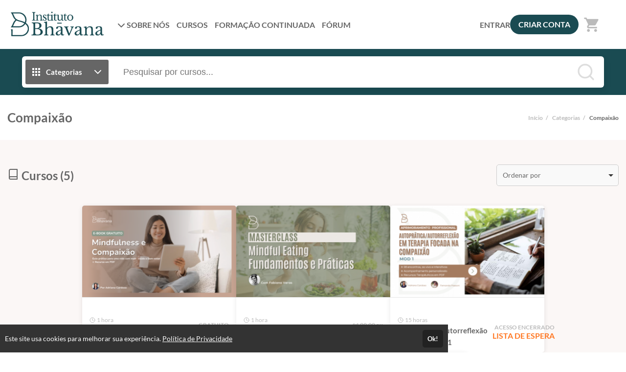

--- FILE ---
content_type: text/html; charset=UTF-8
request_url: https://cursos.institutobhavana.com/produtos/compaixao
body_size: 14601
content:
<!DOCTYPE html>
<html>
	<head>
		<meta charset="UTF-8">

		
					<title>Instituto Bhavana - Escola de Psicologia &amp; Ciência Contemplativa</title>
			<meta name="title" content="Instituto Bhavana - Escola de Psicologia &amp; Ciência Contemplativa">
			<meta property="og:title" content="Instituto Bhavana - Escola de Psicologia &amp; Ciência Contemplativa">
		
								
			<meta property="og:image" content="https://cdn.eadplataforma.app/client/inst637716/upload/others/f91f91f9b38f85bc92fefff9c8083a56_login-ead-plataformapng.png">
			<meta name="description" content="Mindfulness, Compaixão &amp; Ciência Contemplativa para você florescer na vida e na profissão.">
			<meta property="og:description" content="Mindfulness, Compaixão &amp; Ciência Contemplativa para você florescer na vida e na profissão.">
		
		<meta name="viewport" content="width=device-width, initial-scale=1, shrink-to-fit=no user-scalable=0">

					<meta name="robots" content="index, follow">
				
					<link rel="manifest" href="/manifest.json">
			
							<meta name="msapplication-square70x70logo"   content="//cursos.institutobhavana.com/upload/others/73113ab8ef8b7432631806b7a97c8397_favicon-verde-musgo-2026png.png?option=manifest-3">
				<meta name="msapplication-square150x150logo" content="//cursos.institutobhavana.com/upload/others/73113ab8ef8b7432631806b7a97c8397_favicon-verde-musgo-2026png.png?option=manifest-4">
				<meta name="msapplication-wide310x150logo"   content="//cursos.institutobhavana.com/upload/others/73113ab8ef8b7432631806b7a97c8397_favicon-verde-musgo-2026png.png?option=manifest-5">
						
			<meta name="apple-mobile-web-app-capable" content="yes"> 
			<meta name="apple-mobile-web-app-status-bar-style" content="black">
			<meta name="apple-mobile-web-app-title" content="Mindfulness, Compaixão &amp; Ciência Contemplativa para você florescer na vida e na profissão.">

							<link href="//cursos.institutobhavana.com/upload/others/73113ab8ef8b7432631806b7a97c8397_favicon-verde-musgo-2026png.png?option=manifest-7"  media="(device-width: 320px)  and (device-height: 568px)  and (-webkit-device-pixel-ratio: 2)" rel="apple-touch-startup-image">
				<link href="//cursos.institutobhavana.com/upload/others/73113ab8ef8b7432631806b7a97c8397_favicon-verde-musgo-2026png.png?option=manifest-8"  media="(device-width: 375px)  and (device-height: 667px)  and (-webkit-device-pixel-ratio: 2)" rel="apple-touch-startup-image">
				<link href="//cursos.institutobhavana.com/upload/others/73113ab8ef8b7432631806b7a97c8397_favicon-verde-musgo-2026png.png?option=manifest-9"  media="(device-width: 621px)  and (device-height: 1104px) and (-webkit-device-pixel-ratio: 3)" rel="apple-touch-startup-image">
				<link href="//cursos.institutobhavana.com/upload/others/73113ab8ef8b7432631806b7a97c8397_favicon-verde-musgo-2026png.png?option=manifest-10" media="(device-width: 375px)  and (device-height: 812px)  and (-webkit-device-pixel-ratio: 3)" rel="apple-touch-startup-image">
				<link href="//cursos.institutobhavana.com/upload/others/73113ab8ef8b7432631806b7a97c8397_favicon-verde-musgo-2026png.png?option=manifest-11" media="(device-width: 768px)  and (device-height: 1024px) and (-webkit-device-pixel-ratio: 2)" rel="apple-touch-startup-image">
				<link href="//cursos.institutobhavana.com/upload/others/73113ab8ef8b7432631806b7a97c8397_favicon-verde-musgo-2026png.png?option=manifest-12" media="(device-width: 834px)  and (device-height: 1112px) and (-webkit-device-pixel-ratio: 2)" rel="apple-touch-startup-image">
				<link href="//cursos.institutobhavana.com/upload/others/73113ab8ef8b7432631806b7a97c8397_favicon-verde-musgo-2026png.png?option=manifest-13" media="(device-width: 1024px) and (device-height: 1366px) and (-webkit-device-pixel-ratio: 2)" rel="apple-touch-startup-image">
							
		<link rel="sitemap" href="/sitemap.xml">
		<link rel="shortcut icon" href="//cursos.institutobhavana.com/upload/others/73113ab8ef8b7432631806b7a97c8397_favicon-verde-musgo-2026png.png?option=favicon">
		<meta name="theme-color" content="#1a4b52">

		
						<style type="text/css" nonce="21f21090329242f0cc454089297a0c8f">
									:root {
    --config-color-primary: #1a4b52;
    --config-color-secondary: #f7f8f4;
    --flat: 1;
    --config-font-family: Lato, Arial, sans-serif;

        
        --config-color-tx:     #666;
        --config-color-tx-alt: #fff;
        --config-color-tx-sec: #bbb;
        --config-color-bg:     #fff;
        --config-color-bg-alt: #fbf7f6;
        --config-color-bg-img: #e6e6e6;
        --config-color-bg-box: #fff;
        --config-color-borda:  #ccc;

    }									    	:root {
            --category-banner-color: ;
    }								</style>

						<link href="https://fonts.googleapis.com/icon?family=Material+Icons" rel="stylesheet">

						<link rel="stylesheet" href="https://cdnjs.cloudflare.com/ajax/libs/font-awesome/6.6.0/css/all.min.css" integrity="sha512-Kc323vGBEqzTmouAECnVceyQqyqdsSiqLQISBL29aUW4U/M7pSPA/gEUZQqv1cwx4OnYxTxve5UMg5GT6L4JJg==" crossorigin="anonymous" referrerpolicy="no-referrer" />

						<link rel="stylesheet" href="https://cdnjs.cloudflare.com/ajax/libs/tiny-slider/2.9.4/tiny-slider.css">

										<link rel="stylesheet" href="https://cdn.eadplataforma.app/assets/master/site/main.215a33d69dbfa570864f.css"><link rel="stylesheet" href="https://cdn.eadplataforma.app/assets/master/site/main.f26864e26686313b2683.css"><link rel="stylesheet" href="https://cdn.eadplataforma.app/assets/master/site/main.04b6edfd584ba34707da.css">
			
						<style type="text/css" nonce="21f21090329242f0cc454089297a0c8f">
									
							</style>
    	
    				
			<!-- GOOGLE ANALITYCS -->

<!-- GOOGLE ANALITYCS 4 -->

<!-- GOOGLE TAG MANAGER -->

<!-- GOOGLE ADS -->

<!-- CLARITY -->

<!-- HOTJAR -->

<!-- TWITTER -->

<!-- TIKTOK -->

<!-- KAWAI -->

<!-- MICROSOFT -->

<!-- TABOOLA -->

<!-- LINKDIN -->
		
		
		<script type="text/javascript" nonce="21f21090329242f0cc454089297a0c8f">
	const imgError = (img, pathCreateCrop)=> {
		if(pathCreateCrop){
			img.onerror = () => { imgError(img) };
			img.src = pathCreateCrop;
		} else {
			img.onerror = null;
			img.classList.add('status--img-error');
		}
	}
</script>
	</head>

						<body id="body" data-theme="light">
		
			
							<div class="page-height">
											<div class="topo-bg">
							<div class="container">
								
<div class="topo" >
    <button class="btn-menu-mobile js--open-menu-mobile" data-menu-mobile-open="site">
        <i class="fas fa-bars"></i>
    </button>

        <div class="logo">
        <a href="/">					<img src="//cdn.eadplataforma.app/client/inst637716/upload/others/037ec78e6c2dc4082617d9c468269c64_logo-ead-verde-musgo1png.png"
			alt="Instituto Bhavana"
			class="upload-image "
			onerror="imgError(this, '/upload/others/037ec78e6c2dc4082617d9c468269c64_logo-ead-verde-musgo1png.png')">
	</a>
    </div>

        <nav class="menu-links">
                                                                                            <div class="dropdown custom-client-pages">
                        <a><i class="fas fa-chevron-down seta"></i> SOBRE NÓS</a>
                        <ul class="dropdown-list">
                                                                                                                                                                                                    <li><a href="https://institutobhavana.com/sobre-nos/" target="_blank" title="Sobre">
                                            <span>Sobre</span></a>
                                        </li>
                                                                                                                                                                                                            <li><a href="https://institutobhavana.com/nossa-historia/" target="_blank" title="Nossa história">
                                            <span>Nossa história</span></a>
                                        </li>
                                                                                                                                                                                                            <li><a href="https://institutobhavana.com/comunidades-de-praticas/" target="_blank" title="Comunidades de Práticas">
                                            <span>Comunidades de Práticas</span></a>
                                        </li>
                                                                                                                        </ul>
                    </div>
                                                                                                                                        <a href="/courses" class="custom-client-courses">CURSOS</a>
                                                                                                    <a href="/plans" class="custom-client-plans">FORMAÇÃO CONTINUADA</a>
                                                                                                                        <a href="/forum" class="custom-client-forum">FÓRUM</a>
                                    
                    </nav>

                <nav class="login">
            <a href="/login" class="logar">ENTRAR</a>
                            <a href="/register" class="btn-login">CRIAR CONTA</a>
                    </nav>
    
                    <button class="btn-busca-mobile js--open-busca-mobile">
            <i class="fas fa-search"></i>
        </button>

                <div class="contem-cart">
            <a href="/cart">
                
	


<span class="icon-notify icon-cart icon-notify--empty" data-notify="cart">
    <i class="material-icons">shopping_cart</i>
    <span class="num-itens js--count">0</span>
</span>


            </a>
        </div>
    
        </div>
							</div>
						</div>
					
										
	
							
	<div class="busca-contem-topo sec-bg-alt">
		<div class="container">
			<form class="busca" action="/products" method="GET">
            <button type="button" id="btn_categorias" class="btn-categorias">
            <i class="ico">	<svg viewBox="0 0 24 24"><path fill="currentColor" d="M4 8h4V4H4v4zm6 12h4v-4h-4v4zm-6 0h4v-4H4v4zm0-6h4v-4H4v4zm6 0h4v-4h-4v4zm6-10v4h4V4h-4zm-6 4h4V4h-4v4zm6 6h4v-4h-4v4zm0 6h4v-4h-4v4z"/></svg></i>
            <span>Categorias</span>
            <i class="ico">	<svg viewBox="0 0 24 24" fill="none" stroke="currentColor" stroke-width="2" stroke-linecap="round" stroke-linejoin="round"><polyline points="6 9 12 15 18 9"></polyline></svg></i>
        </button>
        <div class="box-categorias">
            <div>
                                                            <a href="/produtos/mindfulness">
                            Mindfulness
                        </a>
                                                                                <a href="/produtos/compaixao">
                            Compaixão
                        </a>
                                                                                <a href="/produtos/recursos-terapeuticos">
                            Recursos Terapêuticos
                        </a>
                                                                                <a href="/produtos/pratica-clinica">
                            Prática Clínica
                        </a>
                                                                                <a href="/produtos/empreendedorismo-mindful">
                            Empreendedorismo Mindful
                        </a>
                                                                                <a href="/produtos/saude-e-bem-estar">
                            Saúde e Bem-estar
                        </a>
                                                                                <a href="/produtos/terapia-focada-na-compaixao">
                            Terapia Focada na Compaixão
                        </a>
                                                                                <a href="/produtos/psicoterapia-contemplativa">
                            Psicoterapia Contemplativa
                        </a>
                                                </div>
        </div>
        <input type="text" id="search" name="search" placeholder="Pesquisar por cursos..." autocomplete="off">
    <button type="submit" class="btn-buscar">
        <i>	<svg viewBox="0 0 24 24" fill="none" stroke="currentColor" stroke-width="2" stroke-linecap="round" stroke-linejoin="round"><circle cx="11" cy="11" r="8"></circle><line x1="21" y1="21" x2="16.65" y2="16.65"></line></svg></i>
    </button>
    <div id="search_suggestions" class="search-suggestions" data-status="start" request="/product/suggestion">

        <span class="item item-start">
            <i class="type-search"></i>
            <span>Pesquisar por cursos...</span>
        </span>

        <span class="item item-wait">
            <i class="type-search"></i>
            <span>Pesquisando por <b class="js--search-term">&hellip;</b></span>
        </span>

        <span class="item item-end-empty">
            <i class="type-search"></i>
            <span>Sem resultados para <b class="js--search-term">&hellip;</b></span>
        </span>

        <a id="init_link" class="item item-end-full" href="">
            <i class="type-search"></i>
            <span>Ver todos os cursos com <b class="js--search-term">&hellip;</b></span>
        </a>

        <div class="loader-container">
            <i class="loader">	<svg viewBox="0 0 25 25"><path d="M22.508 18.242A11.532 11.532 0 0112.5 24.036c-4.28 0-8.016-2.331-10.007-5.793M2.52 6.708A11.531 11.531 0 0112.5.964c4.272 0 8.002 2.322 9.996 5.774" fill="none" stroke="currentColor" stroke-width="1.928" stroke-linecap="round" stroke-linejoin="round"/></svg></i>
        </div>

        <nav id="search_suggestions_links" class="found-links"></nav>
    </div>
</form>		</div>
	</div>

		
							<div class="titulo-pagina">
    <div class="container">
                    <h1>Compaixão</h1>
                <nav class="migalhas">
            					<a href="/">Início</a>&ensp;/&ensp;
					<a href="/#categories-container">Categorias</a>&ensp;/&ensp;
					<span>Compaixão</span>
				        </nav>
    </div>
</div>		
        
		
	<div class="bg-alt">
		<div class="container">
			<div class="results">
																																																																																																																										<section class="js--results-section"
								data-status="initial"
								data-route="/products/order"
								data-tipo="1"
								data-search=""
								data-label="cursos"
								data-init-offset="5"
								data-total="5"
								data-category="2">
								<header>
									<h2>	<svg viewBox="0 0 24 24" fill="none" stroke="currentColor" stroke-width="2" stroke-linecap="round" stroke-linejoin="round"><path d="M4 19.5A2.5 2.5 0 016.5 17H20"/><path d="M6.5 2H20v20H6.5A2.5 2.5 0 014 19.5v-15A2.5 2.5 0 016.5 2z"/></svg> Cursos (5)</h2>
									<div class="ordenacao">
										<i class="loader">	<svg viewBox="0 0 25 25"><path d="M22.508 18.242A11.532 11.532 0 0112.5 24.036c-4.28 0-8.016-2.331-10.007-5.793M2.52 6.708A11.531 11.531 0 0112.5.964c4.272 0 8.002 2.322 9.996 5.774" fill="none" stroke="currentColor" stroke-width="1.928" stroke-linecap="round" stroke-linejoin="round"/></svg></i>
										<select class="custom-select search-combo">
											<option value="0">
												Ordenar por
											</option>
											<option value="1">
												menor preço
											</option>
											<option value="2">
												maior preço
											</option>
											<option value="3">
												mais relevantes
											</option>
										</select>
									</div>
								</header>
								<div class="products-list js--results-container">
										

<div class="sec--default">
    <article class="item-curso">
        <a href="
	
			
						    
				
					
		/curso/e-book-mindfulness-e-compaixao-guia-pratico-para-voce-comecar-65b0190c

">
            <div class="foto">
                					<img src="//cdn.eadplataforma.app/client/inst637716/upload/crop/product/photo/ca4b7106137d405fb5f06079d2fa3628_ead-destaques-2025-ebook-compaixaopng.png-product-box-default-new-2.png"
			alt="E-book Mindfulness e Compaixão: Guia Prático para você começar"
			class="upload-image "
			onerror="imgError(this, '/upload/product/photo/ca4b7106137d405fb5f06079d2fa3628_ead-destaques-2025-ebook-compaixaopng.png?option=product-box-default-new-2')">
	
                <div class="mask"></div>
            </div>

                        
                        <div class="wrap-tags-score">

                                <div class="wrap-tags">
                    

                </div>

                                                                                                    </div>

            <div class="info">
                
                <div>
                                                                                                                    <p class="workload">
                                	<svg viewBox="0 0 24 24" fill="none" stroke="currentColor" stroke-width="2" stroke-linecap="round" stroke-linejoin="round"><circle cx="12" cy="12" r="10"/><path d="M12 6v6l4 2"/></svg>1 
                                hora
                            </p>
                                            
                                        <p class="desc" title="E-book Mindfulness e Compaixão: Guia Prático para você começar">E-book Mindfulness e Compaixão: Guia Prático para você começar</p>
                </div>

                <div class="precos">

                                                                                            <p class="preco-original">GRATUITO</p>
                            <p class="preco-gratis">ACESSAR</p>
                                                                                </div>
            </div>
        </a>
    </article>
</div>
	

<div class="sec--default">
    <article class="item-curso">
        <a href="
	
			
						    
				
					
		/curso/masterclass-mindful-eating

">
            <div class="foto">
                					<img src="//cdn.eadplataforma.app/client/inst637716/upload/crop/product/photo/1d98a5742d4ea3d6029abc450a26b6ad_destaques-ead-2025-mindfuleating-abr25png.png-product-box-default-new-2.png"
			alt="Masterclass Mindful Eating: Fundamentos e Práticas"
			class="upload-image "
			onerror="imgError(this, '/upload/product/photo/1d98a5742d4ea3d6029abc450a26b6ad_destaques-ead-2025-mindfuleating-abr25png.png?option=product-box-default-new-2')">
	
                <div class="mask"></div>
            </div>

                        
                        <div class="wrap-tags-score">

                                <div class="wrap-tags">
                    

                </div>

                                                                                                    </div>

            <div class="info">
                
                <div>
                                                                                                                    <p class="workload">
                                	<svg viewBox="0 0 24 24" fill="none" stroke="currentColor" stroke-width="2" stroke-linecap="round" stroke-linejoin="round"><circle cx="12" cy="12" r="10"/><path d="M12 6v6l4 2"/></svg>1 
                                hora
                            </p>
                                            
                                        <p class="desc" title="Masterclass Mindful Eating: Fundamentos e Práticas">Masterclass Mindful Eating: Fundamentos e Práticas</p>
                </div>

                <div class="precos">

                                                                                            	<p class="preco-original"><small>R$</small>
				99,00 ou
			</p><p class="preco-atual"><small>12x R$</small> 
				10,42
			</p>
                                                                                </div>
            </div>
        </a>
    </article>
</div>
	

<div class="sec--default">
    <article class="item-curso">
        <a href="
	
			
						    
				
					
		/curso/integrando-teoria-e-pratica-em-tfc-6679e04bd450d

">
            <div class="foto">
                					<img src="//cdn.eadplataforma.app/client/inst637716/upload/crop/product/photo/4385792be4d5c4c1235efcb8ef12eb58_destaques-ead-2025-mod-1png.png-product-box-default-new-2.png"
			alt="Autoprática/Autorreflexão em TFC - MOD 1"
			class="upload-image "
			onerror="imgError(this, '/upload/product/photo/4385792be4d5c4c1235efcb8ef12eb58_destaques-ead-2025-mod-1png.png?option=product-box-default-new-2')">
	
                <div class="mask"></div>
            </div>

                        
                        <div class="wrap-tags-score">

                                <div class="wrap-tags">
                    

                </div>

                                                                                                    </div>

            <div class="info">
                
                <div>
                                                                                                                    <p class="workload">
                                	<svg viewBox="0 0 24 24" fill="none" stroke="currentColor" stroke-width="2" stroke-linecap="round" stroke-linejoin="round"><circle cx="12" cy="12" r="10"/><path d="M12 6v6l4 2"/></svg>15 
                                horas
                            </p>
                                            
                                        <p class="desc" title="Autoprática/Autorreflexão em TFC - MOD 1">Autoprática/Autorreflexão em TFC - MOD 1</p>
                </div>

                <div class="precos">

                                                                                                                                                            <p class="preco-original">ACESSO ENCERRADO</p>
                                <p class="lista-espera">LISTA DE ESPERA</p>
                                                                                        </div>
            </div>
        </a>
    </article>
</div>
	

<div class="sec--default">
    <article class="item-curso">
        <a href="
	
			
						    
				
					
		/curso/programa-de-autopratica-e-desenvolvimento-de-habilidades-em-tfc-683e2b

">
            <div class="foto">
                					<img src="//cdn.eadplataforma.app/client/inst637716/upload/crop/product/photo/72136abda4cd478e23dde85b4fb1eebe_ead-destaques-2025-autopratica-em-terapia-focada-na-compaixaopng.png-product-box-default-new-2.png"
			alt="Programa de Autoprática e Desenvolvimento de Habilidades em TFC"
			class="upload-image "
			onerror="imgError(this, '/upload/product/photo/72136abda4cd478e23dde85b4fb1eebe_ead-destaques-2025-autopratica-em-terapia-focada-na-compaixaopng.png?option=product-box-default-new-2')">
	
                <div class="mask"></div>
            </div>

                        
                        <div class="wrap-tags-score">

                                <div class="wrap-tags">
                    

                </div>

                                                                                                    </div>

            <div class="info">
                
                <div>
                                                                                                                    <p class="workload">
                                	<svg viewBox="0 0 24 24" fill="none" stroke="currentColor" stroke-width="2" stroke-linecap="round" stroke-linejoin="round"><circle cx="12" cy="12" r="10"/><path d="M12 6v6l4 2"/></svg>30 
                                horas
                            </p>
                                            
                                        <p class="desc" title="Programa de Autoprática e Desenvolvimento de Habilidades em TFC">Programa de Autoprática e Desenvolvimento de Habilidades em TFC</p>
                </div>

                <div class="precos">

                                                                                                                                                            <p class="preco-original">ACESSO ENCERRADO</p>
                                <p class="lista-espera">LISTA DE ESPERA</p>
                                                                                        </div>
            </div>
        </a>
    </article>
</div>
	

<div class="sec--default">
    <article class="item-curso">
        <a href="
	
			
						    
				
					
		/curso/cuidando-de-quem-cuida-imersao-online-regenerar-cuidar-e-florescer-690

">
            <div class="foto">
                					<img src="//cdn.eadplataforma.app/client/inst637716/upload/crop/product/photo/b40b3c2f35883feb84f8f4d4ec73221c_1840png.png-product-box-default-new-2.png"
			alt="Cuidando de Quem Cuida - Imersão Online: Regenerar, Cuidar e Florescer"
			class="upload-image "
			onerror="imgError(this, '/upload/product/photo/b40b3c2f35883feb84f8f4d4ec73221c_1840png.png?option=product-box-default-new-2')">
	
                <div class="mask"></div>
            </div>

                        
                        <div class="wrap-tags-score">

                                <div class="wrap-tags">
                    

                </div>

                                                                                                    </div>

            <div class="info">
                
                <div>
                                                                                                                    <p class="workload">
                                	<svg viewBox="0 0 24 24" fill="none" stroke="currentColor" stroke-width="2" stroke-linecap="round" stroke-linejoin="round"><circle cx="12" cy="12" r="10"/><path d="M12 6v6l4 2"/></svg>7 
                                horas
                            </p>
                                            
                                        <p class="desc" title="Cuidando de Quem Cuida - Imersão Online: Regenerar, Cuidar e Florescer">Cuidando de Quem Cuida - Imersão Online: Regenerar, Cuidar e Florescer</p>
                </div>

                <div class="precos">

                                                                                            	<p class="preco-original"><small>R$</small>
				197,00 ou
			</p><p class="preco-atual"><small>12x R$</small> 
				20,73
			</p>
                                                                                </div>
            </div>
        </a>
    </article>
</div>
								</div>
								<div class="content-loader">
									<i class="loader">	<svg viewBox="0 0 25 25"><path d="M22.508 18.242A11.532 11.532 0 0112.5 24.036c-4.28 0-8.016-2.331-10.007-5.793M2.52 6.708A11.531 11.531 0 0112.5.964c4.272 0 8.002 2.322 9.996 5.774" fill="none" stroke="currentColor" stroke-width="1.928" stroke-linecap="round" stroke-linejoin="round"/></svg></i>
								</div>
								<div class="todos">
																	</div>
							</section>
																														<section class="js--results-section"
								data-status="initial"
								data-route="/products/order"
								data-tipo="2"
								data-search=""
								data-label="planos"
								data-init-offset="1"
								data-total="1"
								data-category="2">
								<header>
									<h2>	<svg viewBox="0 0 24 24" fill="none" stroke="currentColor" stroke-width="2" stroke-linecap="round" stroke-linejoin="round"><path d="M19 21l-7-5-7 5V5a2 2 0 012-2h10a2 2 0 012 2z"/></svg> Planos (1)</h2>
									<div class="ordenacao">
										<i class="loader">	<svg viewBox="0 0 25 25"><path d="M22.508 18.242A11.532 11.532 0 0112.5 24.036c-4.28 0-8.016-2.331-10.007-5.793M2.52 6.708A11.531 11.531 0 0112.5.964c4.272 0 8.002 2.322 9.996 5.774" fill="none" stroke="currentColor" stroke-width="1.928" stroke-linecap="round" stroke-linejoin="round"/></svg></i>
										<select class="custom-select search-combo">
											<option value="0">
												Ordenar por
											</option>
											<option value="1">
												menor preço
											</option>
											<option value="2">
												maior preço
											</option>
											<option value="3">
												mais relevantes
											</option>
										</select>
									</div>
								</header>
								<div class="products-list js--results-container">
										

<div class="sec--default">
    <article class="item-curso">
        <a href="
	
			
						    
				
					
		/plano/mindfulness-e-compaixao-na-pratica-clinica-655cf6f3b8e08

">
            <div class="foto">
                					<img src="//cdn.eadplataforma.app/client/inst637716/upload/crop/product/photo/96779006faa5570da582db13a7ff2360_7470png.png-product-box-default-new-2.png"
			alt="Formação Continuada Mindfulness e Compaixão na Prática Clínica"
			class="upload-image "
			onerror="imgError(this, '/upload/product/photo/96779006faa5570da582db13a7ff2360_7470png.png?option=product-box-default-new-2')">
	
                <div class="mask"></div>
            </div>

                        
                        <div class="wrap-tags-score">

                                <div class="wrap-tags">
                        <span class="tag qtd-cursos">
        7 MATERIAIS
    </span>

        <span class="tag sub-ciclo">
        ANUAL
    </span>

                </div>

                                                                                                    </div>

            <div class="info">
                
                <div>
                                                                                                                    <p class="workload">
                                	<svg viewBox="0 0 24 24" fill="none" stroke="currentColor" stroke-width="2" stroke-linecap="round" stroke-linejoin="round"><circle cx="12" cy="12" r="10"/><path d="M12 6v6l4 2"/></svg>164 
                                horas
                            </p>
                                            
                                        <p class="desc" title="Formação Continuada Mindfulness e Compaixão na Prática Clínica">Formação Continuada Mindfulness e Compaixão na Prática Clínica</p>
                </div>

                <div class="precos">

                                                                                            	<p class="preco-original"><small>R$</small>
				1.970,00 ou
			</p><p class="preco-atual"><small>10x R$</small> 
				197,00
			</p>
                                                                                </div>
            </div>
        </a>
    </article>
</div>
								</div>
								<div class="content-loader">
									<i class="loader">	<svg viewBox="0 0 25 25"><path d="M22.508 18.242A11.532 11.532 0 0112.5 24.036c-4.28 0-8.016-2.331-10.007-5.793M2.52 6.708A11.531 11.531 0 0112.5.964c4.272 0 8.002 2.322 9.996 5.774" fill="none" stroke="currentColor" stroke-width="1.928" stroke-linecap="round" stroke-linejoin="round"/></svg></i>
								</div>
								<div class="todos">
																	</div>
							</section>
																												
											</div>
		</div>
	</div>
	
				</div>

								<div class="fix-notifications fix-notifications-desktop" data-status="off">
				<div class="overlay overlay-notifications"></div>
					
				</div>

													<div class="menu-mobile" data-menu-ativo="site">
    <div class="ico-x js--close-menu-mobile">	<svg viewBox="0 0 24 24" fill="none" stroke="currentColor" stroke-width="2" stroke-linecap="round" stroke-linejoin="round"><path d="M18 6L6 18M6 6l12 12"/></svg></div>
    <div class="menu-mobile-crop">
        
														<div class="menu-mobile-box" data-menu-show="site">

        <div class="menu-slide" data-slide-id="inicial" data-slide-status="on">
        <header>
                                        <div class="login">
                    <a href="/login" class="logar">ENTRAR</a>
                    <a href="/register" class="btn-login">CRIAR CONTA</a>
                </div>
            
                                </header>

                <div class="menu-scroll principal">
                        
            <ul class="menu-lista">
                                                                                                                        <li class="menu-item-pages">
                                                                                        <a data-slide-nav="pages"><span>SOBRE NÓS</span><i>	<svg viewBox="0 0 24 24"><path d="M9 18l6-6-6-6" fill="none" stroke="currentColor" stroke-width="2" stroke-linecap="round" stroke-linejoin="round"/></svg></i></a>
                                                                                </li>
                                                                                                        <li class="menu-item-categories">
                                                                                        <a data-slide-nav="categorias"><span>CATEGORIAS</span><i>	<svg viewBox="0 0 24 24"><path d="M9 18l6-6-6-6" fill="none" stroke="currentColor" stroke-width="2" stroke-linecap="round" stroke-linejoin="round"/></svg></i></a>
                                                                                </li>
                                                                                                                                            <li class="menu-item-courses">
                                                                                        <a href="/courses"><span>CURSOS</span></a>
                                                    </li>
                                                                                                        <li class="menu-item-plans">
                                                                                        <a href="/plans"><span>FORMAÇÃO CONTINUADA</span></a>
                                                    </li>
                                                                                                                                            <li class="menu-item-forum">
                                                                                        <a href="/forum"><span>FÓRUM</span></a>
                                                    </li>
                                                </ul>
        </div>
    </div>

        <div class="menu-slide" data-slide-id="pages" data-slide-status="off">
        <header>
            <a class="link-back" data-slide-nav="inicial" data-slide-back><i>	<svg viewBox="0 0 24 24"><path d="M15 18l-6-6 6-6" fill="none" stroke="currentColor" stroke-width="2" stroke-linecap="round" stroke-linejoin="round"/></svg></i> 
            <span>SOBRE NÓS</span></a>
        </header>

                <div class="menu-scroll">
            <ul class="menu-lista">
                                                                                                <li class="menu-item-page-8">
                            <a href="https://institutobhavana.com/sobre-nos/"
                                target="_blank">
                                <span>SOBRE</span>
                            </a>
                        </li>
                                                                                <li class="menu-item-page-7">
                            <a href="https://institutobhavana.com/nossa-historia/"
                                target="_blank">
                                <span>NOSSA HISTÓRIA</span>
                            </a>
                        </li>
                                                                                <li class="menu-item-page-9">
                            <a href="https://institutobhavana.com/comunidades-de-praticas/"
                                target="_blank">
                                <span>COMUNIDADES DE PRÁTICAS</span>
                            </a>
                        </li>
                                                </ul>
        </div>
    </div>

                    <div class="menu-slide" data-slide-id="categorias" data-slide-status="off">
            <header>
                <a class="link-back" data-slide-nav="inicial" data-slide-back><i>	<svg viewBox="0 0 24 24"><path d="M15 18l-6-6 6-6" fill="none" stroke="currentColor" stroke-width="2" stroke-linecap="round" stroke-linejoin="round"/></svg></i> 
                <span>CATEGORIAS</span></a>
            </header>

                        <div class="menu-scroll">
                <ul class="menu-lista">
                                                                        <li class="menu-item-category-1">
                                <a href="/produtos/mindfulness">
                                <span>MINDFULNESS</span></a>
                            </li>
                                                                                                <li class="menu-item-category-2">
                                <a href="/produtos/compaixao">
                                <span>COMPAIXÃO</span></a>
                            </li>
                                                                                                <li class="menu-item-category-3">
                                <a href="/produtos/recursos-terapeuticos">
                                <span>RECURSOS TERAPÊUTICOS</span></a>
                            </li>
                                                                                                <li class="menu-item-category-4">
                                <a href="/produtos/pratica-clinica">
                                <span>PRÁTICA CLÍNICA</span></a>
                            </li>
                                                                                                <li class="menu-item-category-5">
                                <a href="/produtos/empreendedorismo-mindful">
                                <span>EMPREENDEDORISMO MINDFUL</span></a>
                            </li>
                                                                                                <li class="menu-item-category-9">
                                <a href="/produtos/saude-e-bem-estar">
                                <span>SAÚDE E BEM-ESTAR</span></a>
                            </li>
                                                                                                <li class="menu-item-category-10">
                                <a href="/produtos/terapia-focada-na-compaixao">
                                <span>TERAPIA FOCADA NA COMPAIXÃO</span></a>
                            </li>
                                                                                                <li class="menu-item-category-11">
                                <a href="/produtos/psicoterapia-contemplativa">
                                <span>PSICOTERAPIA CONTEMPLATIVA</span></a>
                            </li>
                                                            </ul>
            </div>
        </div>
    
    
</div>
						    </div>
</div>							
																							
																		<div class="rodape-sociais">
<div class="wrap-sociais  ">

      <a href="https://api.whatsapp.com/send/?phone=5511945371701" target="_blank" class="whatsapp">
      <i class="fab fa-whatsapp"></i>
    </a>
        <a href="https://linkedin.com/in/adrianacardoso-psicologia-e-ciencia-contemplativa" target="_blank" class="linkedin">
      <i class="fab fa-linkedin"></i>
    </a>
        <a href="https://www.youtube.com/@Instituto.bhavana" target="_blank" class="youtube">
      <i class="fab fa-youtube"></i>
    </a>
          <a href="https://www.instagram.com/institutobhavana/?hl=pt-br" target="_blank" class="instagram">
      <i class="fab fa-instagram"></i>
    </a>
          <a href="https://www.facebook.com/institutobhavana" target="_blank" class="facebook">
      <i class="fab fa-facebook"></i>
    </a>
        </div>
</div>											
								    		<div class="footer-info ">
			<div class="attendance">

			<span class="title">Atendimento</span>
			<div>Atendimento de Segunda a Quinta das 09h às 17h</div>

			
			<div class="footer-contact">
				
									<div class="phone-2">
						<a href="https://api.whatsapp.com/send/?phone=5511945371701" target="_blank">
							<i class="fab fa-whatsapp"></i>+5511945371701
						</a>
					</div>
				
									<div class="contact-us">
						<a href="/contact">
							<i class="fas fa-envelope"></i>Fale Conosco
						</a>
					</div>
				
									<div class="contact-us">CNPJ: 17.549.843/0001-44</div>
							</div>
		</div>
	
						<div class="institutional">
				<span class="title">Páginas</span>
				<nav class="map-site">
											<span>
							<a href="/teachers">Professores(as)</a>
						</span>
					
											<span><a href="/terms">Termos de Uso</a></span>
					
											<span><a href="/privacy">Política de Privacidade</a></span>
					
																										<span><a href="/page/configuracoes-e-suporte" title="Configurações e Suporte">Configurações e Suporte</a></span>
																												<span><a href="https://institutobhavana.com/sobre-nos/" target="_blank" title="Sobre">Sobre</a></span>
																												<span><a href="https://institutobhavana.com/nossa-historia/" target="_blank" title="Nossa história">Nossa história</a></span>
																												<span><a href="https://institutobhavana.com/comunidades-de-praticas/" target="_blank" title="Comunidades de Práticas">Comunidades de Práticas</a></span>
																						</nav>
			</div>
			
				</div>			    	
			    					    					    		
	<div class="base-pay footer-info ">
		<div class="security">
			<div class="stamps">
				<span class="title">Selos e certificados</span>
				<div class="stamps-img">
					<a href="https://transparencyreport.google.com/safe-browsing/search?url=cursos.institutobhavana.com&hl=pt_BR" target="_blank">
						<img src="https://cdn.eadplataforma.app/assets/img/stamp3.png" title="stamp3" alt="Site Seguro" />
					</a>
				</div>
			</div>

			<div class="payment">
				<span class="title">Formas de pagamento</span>
				<div class="payment-img">

											<img src="https://cdn.eadplataforma.app/assets/img/payment1.png" title="Visa" alt="Visa" />
						<img src="https://cdn.eadplataforma.app/assets/img/payment2.png" title="Mastercard" alt="Mastercard" />
						<img src="https://cdn.eadplataforma.app/assets/img/payment3.png" title="Hypercard" alt="Hypercard" />
						<img src="https://cdn.eadplataforma.app/assets/img/payment4.png" title="American Express" alt="American Express" />
						<img src="https://cdn.eadplataforma.app/assets/img/payment5.png" title="Elo" alt="Elo" />
						<img src="https://cdn.eadplataforma.app/assets/img/payment6.png" title="Diners Club" alt="Diners Club" />
					
											<img src="https://cdn.eadplataforma.app/assets/img/payment7.png" title="Boleto" alt="Boleto" />
					
											<img src="https://cdn.eadplataforma.app/assets/img/payment8.png" title="Pix" alt="Pix" />
					
				</div>
			</div>
		</div>
	</div>
				    					    			    			
									<div id="overlay" class="overlay" data-status="closed"></div>

						
						
<template id="tooltip-template">
    <div class="tooltip-wrap">
        <div class="tooltip-box">
            <span class="tooltip-pointer">	<svg viewBox="0 0 20 20" fill="currentColor"><path d="M20 20H0L10 2z" /></svg></span>
        	<span class="tooltip-txt">&hellip;</span>
        </div>
    </div>
</template>
						    <div class="alert-terms-privacy" data-status="off">
        <p class="message-terms-privacy"> 
            Este site usa cookies para melhorar sua experiência. 
            <span class="link-policy">
                <a href="/privacy">Política de Privacidade</a>
            </span>
        </p>
        <button class="btn-policy">Ok!</button>
    </div>

						
			

<!-- JIVOCHAT -->

<!-- LIVECHAT -->

<!-- CALLPAGE -->
			
			
							<script type="text/javascript" nonce="21f21090329242f0cc454089297a0c8f">
    var getLanguage = JSON.parse('{"and":"e","email_add":"Email adicionado com sucesso.","email_already_add":"Este email j\u00e1 foi adicionado.","error_add_email":"Erro ao adicionar email.","user_registered_successfully":"Usu\u00e1rio cadastrado com sucesso. Acesse a p\u00e1gina de seus cursos.","already_user_email":"J\u00e1 existe um usu\u00e1rio com este email.","error_enrolling":"Erro ao fazer a matr\u00edcula.","user_created":"Usu\u00e1rio criado com sucesso!","invalid_email":"E-mail inv\u00e1lido","invalid_login":"Login inv\u00e1lido","invalid_card":"Cart\u00e3o inv\u00e1lido","password_recover_success":"Feito! Acesse seu e-mail.","password_recover_error":"Erro ao recuperar senha. Tente novamente mais tarde.","required_field":"Campo obrigat\u00f3rio!","required":"Obrigat\u00f3rio","correct_this_field":"Por favor, corrija este campo.","valid_address":"Por favor, forne\u00e7a um endere\u00e7o eletr\u00f4nico v\u00e1lido.","valid_url":"Por favor, forne\u00e7a uma URL v\u00e1lida.","valid_date":"Por favor, forne\u00e7a uma data v\u00e1lida.","valid_date_iso":"Por favor, forne\u00e7a uma data v\u00e1lida (ISO).","valid_number":"Por favor, forne\u00e7a um n\u00famero v\u00e1lido.","digits_only":"Por favor, forne\u00e7a somente d\u00edgitos.","valid_credit_card":"Por favor, forne\u00e7a um cart\u00e3o de cr\u00e9dito v\u00e1lido.","same_value_again":"Por favor, forne\u00e7a o mesmo valor novamente.","valid_extension":"Por favor, forne\u00e7a um valor com uma extens\u00e3o v\u00e1lida.","no_more_characters":"Por favor, forne\u00e7a n\u00e3o mais que {0} caracteres.","at_least_characters":"Por favor, forne\u00e7a ao menos {0} caracteres.","between_characteres_length":"Por favor, forne\u00e7a um valor entre {0} e {1} caracteres de comprimento.","between_characteres":"Por favor, forne\u00e7a um valor entre {0} e {1}.","value_less_than":"Por favor, forne\u00e7a um valor menor ou igual a {0}.","value_greter_than":"Por favor, forne\u00e7a um valor maior ou igual a {0}.","certificate_sent":"Certificado enviado com sucesso.","error_sending_certificate":"Erro ao enviar certificado.","message_sent":"Mensagem enviada com sucesso.","error_sending_message":"Erro ao enviar a mensagem.","added_cart":"Adicionado ao carrinho!","added_cart_error":"Erro adicionando ao carrinho.","registered_dispute":"Disputa registrada!","error_recording_dispute":"Houve um erro ao registrar a disputa.","transaction_sent":"Transa\u00e7\u00e3o enviada!","error_sending_transaction":"Houve um erro ao enviar a transa\u00e7\u00e3o.","refund_sent":"Reembolso enviado!","error_sending_refund":"Erro ao enviar reembolso.","no_results_found":"Nenhum resultado encontrado","no_options_choose":"Sem op\u00e7\u00f5es de escolha.","loading":"Carregando\u2026","active":"Ativo","inactive":"Inativo","view_receiver":"Ver recebedor","edit":"Editar","activate":"Ativar","disable":"Desativar","delete_receiver":"Tem certeza de que deseja excluir este recebedor?","delete_card":"Deseja realmente excluir este cart\u00e3o?","default_card":"Tornar este cart\u00e3o o padr\u00e3o?","default_checkout":"Tem certeza que deseja tornar esse faturamento o padr\u00e3o? Todas as suas assinaturas ativas ser\u00e3o alteradas para os dados deste faturamento.","delete":"Excluir","default":"Default","make_default":"Tornar default","card_add":"Cart\u00e3o adicionado com sucesso!","card_error_data":"Dados inv\u00e1lidos","card_deleted":"Cart\u00e3o exclu\u00eddo com sucesso!","card_error":"Erro ao excluir cart\u00e3o.","card_use":"Este cart\u00e3o est\u00e1 sendo usado em uma assinatura.","card_expire":"Expira em","delete_data":"Tem certeza de que deseja excluir esses dados?","deletion_not_enable":"Exclus\u00e3o n\u00e3o habilitada","information_updated":"Feito!","error_information_updated":"Erro!","error_saving_data":"Ocorreu um erro ao salvar os dados. Tente novamente mais tarde","disable_all":"DESATIVAR TODAS","active_all":"ATIVAR TODAS","payment_changed":"M\u00e9todo de pagamento alterado com sucesso.","user_checkout_info_changed":"Dados de faturamento alterado com sucesso.","error_changing_payment":"Erro ao alterar m\u00e9todo de pagamento.","error_user_checkout_info":"Erro ao alterar dados de faturamento.","plan":"Plano","delete_this_message":"Quer mesmo excluir essa mensagem?","message_deleted":"A mensagem foi exclu\u00edda com sucesso!","error_try_deleting_message":"Houve um erro ao excluir a mensagem. Tente novamente mais tarde","message_sent_success":"A mensagem foi enviada com sucesso!","deleting_item_cart":"Excluindo item do carrinho","coupon_added_cart":"Cupom adicionado ao carrinho!","coupon_added":"Cupom adicionado!","coupon_invalid_code":"O c\u00f3digo do cupom \u00e9 inv\u00e1lido.","error_adding_coupon":"Ocorreu um erro ao adicionar o cupom! Tente mais tarde.","topic_created":"T\u00f3pico criado com sucesso","error_creating_topic":"Erro ao criar t\u00f3pico.","error_while_creating_topic":"Ocorreu um erro ao criar o t\u00f3pico.","delete_this_topic":"Quer mesmo apagar este t\u00f3pico?","reply_deleted":"Resposta apagada","error_deleting_the_topic":"Houve um erro ao apagar o t\u00f3pico.","response_sent":"Resposta enviada com sucesso.","error_sending_reply":"Erro ao enviar resposta.","topic_edited":"T\u00f3pico editado com sucesso.","error_editing_topic":"Erro ao editar t\u00f3pico.","receiver":"Recebedor","updated":"atualizado","added":"adicionado","error_to":"Erro ao","update":"atualizar","add":"adicionar","successfully_lowercase":"com sucesso","receiver_lowercase":"recebedores","valid_document":"Informe um Documento v\u00e1lido","correct_phone_digits":"Utilize o n\u00famero correto de d\u00edgitos","max_char_number":"O campo excede o n\u00famero m\u00e1ximo de caracteres","valid_card_year":"Ano inv\u00e1lido","valid_card_month":"M\u00eas inv\u00e1lido","past_date":"Data passada","amount_must_be_less":"O montante deve ser menor ou igual seu saldo de","plus_rate_of":"mais a taxa de","full_name":"Nome completo","cash_payment":"Pagamento \u00e0 vista","of":"de","with_interest_from":"com juros de","interest_free":"sem juros","it_expires_on":"Vence em","link_has_copied":"Copiado!","seconds":"segundos","second":"segundo","approved":"Aprovado","canceled":"Cancelado","denied":"Negado","waiting_for_documents":"Aguardando envio dos documentos","analyzing_documents":"Documentos em an\u00e1lise","analyzing":"Em an\u00e1lise","blocked":"Bloqueado","on_hold":"Em espera","dispute":"Em disputa","repayment_progress":"Reembolso em progresso","repayment":"Reembolso","complete":"Completo","repayment_partial":"Reembolso Parcial","card":"cart\u00e3o de cr\u00e9dito","bill":"boleto","coupon_has_copied":"Copiado!","documents_sent_success":"Documentos enviados com sucesso","documents_sent_error":"Erro ao enviar os documentos","max_4_items":"M\u00e1ximo permitido de 4 itens adicionais","success_adding_suggestion":"Sugest\u00e3o adicionada ao carrinho","error_adding_suggestion":"Erro ao adicionar sugest\u00e3o","success_updating_image":"Imagem atualizada com sucesso","error_updating_image":"Erro ao atualizar a imagem","error_updating_image_name":"Erro ao atualizar a imagem: nome do arquivo \u00e9 muito grande","success_deleting_image":"Imagem apagada com sucesso","error_deleting_image":"Erro ao apagar a imagem","write_zip_before":"Escreva um CEP antes","zip_code_not_found":"CEP n\u00e3o encontrado","select_country_before":"Selecione antes o pa\u00eds","select_state_before":"Selecione antes o estado","select_state":"Selecione o estado","select_city":"Selecione a cidade","select_wait":"Aguarde\u2026","wait":"Aguarde\u2026","newsletter_email_registered":"Email cadastrado!","newsletter_email_error":"E-mail j\u00e1 cadastrado!","error_loading_results":"Erro ao carregar os itens","error_reordering_results":"Erro ao reordenar os itens","characters":"Caracteres","contract_agree":"Antes de prosseguir, aceite os termos do(s) contrato(s)","empty_warning":"N\u00e3o h\u00e1 notifica\u00e7\u00f5es!","other":"Outro","remove_purchase_item":"Remover item da compra","add_purchase_item":"Adicionar item \u00e0 compra","finish_countdown":"TERMINA EM","start_countdown":"INICIA EM","finish_countdown_days":"DIAS","finish_countdown_day":"DIA","file_size_limit":"O tamanho do arquivo n\u00e3o deve exceder","edit_billing":"Editar dados de cobran\u00e7a","add_billing":"Adicionar dados de cobran\u00e7a","user_cart_registered_successfully":"Usu\u00e1rio registrado com sucesso. Redirecionando...","link_redefine_password":"Link para redefinir a senha enviado para o email.","user_without_email":"N\u00e3o h\u00e1 usu\u00e1rio com esse email!","error_send_password":"Houve um erro ao enviar a senha!","must_accept_terms":"Voc\u00ea deve aceitar os termos de uso","added_coupon":"Cupom adicionado com sucesso!","add_to_wish_list":"Adicionar \u00e0 lista de desejos","remove_from_wish_list":"Remover da lista de desejos","lifetime":"Vital\u00edcio","done":"Feito!","invalid_action":"A\u00e7\u00e3o inv\u00e1lida","has_item_already":"Ops, voc\u00ea j\u00e1 possui o item","register_success":"Cadastro realizado com sucesso","fill_all_fields_correctly":"Preencher corretamente todos os campos","membership_fee_of":"Taxa de inscri\u00e7\u00e3o de","enter_document":"Digite um documento","enter_document_br":"Digite seu CPF ou CNPJ","card_valid_expire":"Cart\u00e3o expirado","load_spinner":"Carregando...","verification_verify_identity":"VERIFICAR IDENTIDADE","error_loading_history_module_lessons":"Erro ao carregar as aulas","empty_history_module_lessons":"N\u00e3o h\u00e1 aulas","error_download_image":"Erro ao baixar a imagem","monthly":"mensal","quarterly":"trimestral","semiannual":"semestral","yearly":"anual","biennial":"bienal","triennial":"trienal","weekly":"semanal","biweekly":"quinzenal","monthly_plan":"plano mensal","quarterly_plan":"plano trimestral","semiannual_plan":"plano semestral","yearly_plan":"plano anual","biennial_plan":"plano bienal","triennial_plan":"plano trienal","weekly_plan":"plano semanal","biweekly_plan":"plano quinzenal","published":"PUBLICADO","filed":"ARQUIVADO","sub_canceled":"Cancelada","sub_actived":"Ativa","sub_waiting":"Aguardando","sub_trial":"Trial","sub_expired":"Expirada","sub_completed":"Conclu\u00edda","sub_blocked":"Bloqueada","message_fastimer":"Contagem zerada","shortage_control_visualization":"pessoas ficaram interessadas por este produto no \u00faltimo m\u00eas","shortage_control_buyers":"pessoas compraram este produto nas \u00faltimas 24 horas","shortage_control_vacancies":"Aten\u00e7\u00e3o! \u00datimas vagas, aproveite!","shortage_control_vacancies1":"Aten\u00e7\u00e3o! \u00datimas","shortage_control_vacancies2":"vagas, aproveite!","secret_key_has_copied":"Copiado!","success_authentication_code":"Autentica\u00e7\u00e3o ativada com sucesso.","error_authentication_code":"Falha na autentica\u00e7\u00e3o! Tente novamente.","success_authentication_disable":"Autentica\u00e7\u00e3o desabilitada com sucesso.","error_authentication_disable":"Erro ao desabilitar autentica\u00e7\u00e3o.","success_authentication_email":"C\u00f3digo enviado!","internal":"Interno","external":"Externo","anticipation":"Antecipado","liquidation_waiting":"Aguardando","liquidation_success":"Dispon\u00edvel","liquidation_failed":"Falha","history_type_credit":"Cr\u00e9dito","history_type_transfer":"Transfer\u00eancia","history_type_refund":"Reembolso","history_type_anticipation":"Antecipa\u00e7\u00e3o","history_type_fee":"Taxa","history_status_waiting":"Aguardando","history_status_avaliable":"Aprovado","history_status_canceled":"Cancelado","history_status_processing":"Processando","history_status_pending_transfer":"Transfer\u00eancia pendente","history_status_transferred":"Transferido","history_status_refund":"Reembolso","history_status_failed":"Falha","lesson":"Aula","time":"Tempo","access":"Acessos","support":"Suporte","last_acess":"\u00daltimo acesso","conclusion":"Conclus\u00e3o","sub_recurrency":"Recorr\u00eancia","sub_payment":"Pagamento","editor_error_excluding_file":"Tivemos um problema excluindo esse arquivo","editor_error_saving_file":"Tivemos um problema ao salvar o arquivo","editor_error_saving_image":"Tivemos um problema ao salvar a imagem","editor_paste_char_limit_1":"O conte\u00fado excedeu o limite m\u00e1ximo de ","editor_paste_char_limit_2":" caracteres e ser\u00e1 cortado."}');
    var language = parseInt('1', 10);
</script>

<script id="fr-fek" nonce="21f21090329242f0cc454089297a0c8f">try{(function (k){localStorage.FEK=k;t=document.getElementById('fr-fek');t.parentNode.removeChild(t);})('bMA6aC5A4D2C2F2D1A1yQNDMIJg1IQNSEa1EUAi1XVFQd1EaG3C2A5D4C4E3E3D4G2H1==')}catch(e){}</script>

<script type="text/javascript" nonce="21f21090329242f0cc454089297a0c8f">
    if ('serviceWorker' in navigator) {
      caches.keys().then(function(cacheNames) {
        cacheNames.forEach(function(cacheName) {
          caches.delete(cacheName);
        });
      });
    }
</script>
				<script type="module" nonce="21f21090329242f0cc454089297a0c8f">
  import { io } from "https://cdn.socket.io/4.7.4/socket.io.esm.min.js";
  
  function isMobileOrTablet() {
  
    if (window.mobileAndTabletCheck) return window.mobileAndTabletCheck();
  
    // @ts-ignore
    window.mobileAndTabletCheck = function () {
      let check = false;
      (function (a) {
        if (
          /(android|bb\d+|meego).+mobile|avantgo|bada\/|blackberry|blazer|compal|elaine|fennec|hiptop|iemobile|ip(hone|od)|iris|kindle|lge |maemo|midp|mmp|mobile.+firefox|netfront|opera m(ob|in)i|palm( os)?|phone|p(ixi|re)\/|plucker|pocket|psp|series(4|6)0|symbian|treo|up\.(browser|link)|vodafone|wap|windows ce|xda|xiino|android|ipad|playbook|silk/i.test(
            // @ts-ignore
            a,
          ) ||
          /1207|6310|6590|3gso|4thp|50[1-6]i|770s|802s|a wa|abac|ac(er|oo|s\-)|ai(ko|rn)|al(av|ca|co)|amoi|an(ex|ny|yw)|aptu|ar(ch|go)|as(te|us)|attw|au(di|\-m|r |s )|avan|be(ck|ll|nq)|bi(lb|rd)|bl(ac|az)|br(e|v)w|bumb|bw\-(n|u)|c55\/|capi|ccwa|cdm\-|cell|chtm|cldc|cmd\-|co(mp|nd)|craw|da(it|ll|ng)|dbte|dc\-s|devi|dica|dmob|do(c|p)o|ds(12|\-d)|el(49|ai)|em(l2|ul)|er(ic|k0)|esl8|ez([4-7]0|os|wa|ze)|fetc|fly(\-|_)|g1 u|g560|gene|gf\-5|g\-mo|go(\.w|od)|gr(ad|un)|haie|hcit|hd\-(m|p|t)|hei\-|hi(pt|ta)|hp( i|ip)|hs\-c|ht(c(\-| |_|a|g|p|s|t)|tp)|hu(aw|tc)|i\-(20|go|ma)|i230|iac( |\-|\/)|ibro|idea|ig01|ikom|im1k|inno|ipaq|iris|ja(t|v)a|jbro|jemu|jigs|kddi|keji|kgt( |\/)|klon|kpt |kwc\-|kyo(c|k)|le(no|xi)|lg( g|\/(k|l|u)|50|54|\-[a-w])|libw|lynx|m1\-w|m3ga|m50\/|ma(te|ui|xo)|mc(01|21|ca)|m\-cr|me(rc|ri)|mi(o8|oa|ts)|mmef|mo(01|02|bi|de|do|t(\-| |o|v)|zz)|mt(50|p1|v )|mwbp|mywa|n10[0-2]|n20[2-3]|n30(0|2)|n50(0|2|5)|n7(0(0|1)|10)|ne((c|m)\-|on|tf|wf|wg|wt)|nok(6|i)|nzph|o2im|op(ti|wv)|oran|owg1|p800|pan(a|d|t)|pdxg|pg(13|\-([1-8]|c))|phil|pire|pl(ay|uc)|pn\-2|po(ck|rt|se)|prox|psio|pt\-g|qa\-a|qc(07|12|21|32|60|\-[2-7]|i\-)|qtek|r380|r600|raks|rim9|ro(ve|zo)|s55\/|sa(ge|ma|mm|ms|ny|va)|sc(01|h\-|oo|p\-)|sdk\/|se(c(\-|0|1)|47|mc|nd|ri)|sgh\-|shar|sie(\-|m)|sk\-0|sl(45|id)|sm(al|ar|b3|it|t5)|so(ft|ny)|sp(01|h\-|v\-|v )|sy(01|mb)|t2(18|50)|t6(00|10|18)|ta(gt|lk)|tcl\-|tdg\-|tel(i|m)|tim\-|t\-mo|to(pl|sh)|ts(70|m\-|m3|m5)|tx\-9|up(\.b|g1|si)|utst|v400|v750|veri|vi(rg|te)|vk(40|5[0-3]|\-v)|vm40|voda|vulc|vx(52|53|60|61|70|80|81|83|85|98)|w3c(\-| )|webc|whit|wi(g |nc|nw)|wmlb|wonu|x700|yas\-|your|zeto|zte\-/i.test(
            // @ts-ignore
            a.substr(0, 4),
          )
        )
          check = true;
      })(navigator.userAgent || navigator.vendor || window.opera);
      return check;
    };
  
    return window.mobileAndTabletCheck();
  }
  
  const URL = 'https://metrics.eadplataforma.app';
  
  const version = "site";
  const isMobile = isMobileOrTablet();
  const userId = null;
  const pathname = "/produtos/compaixao";
  const token = "";
  
  const query = {
      module: 'site',
      version: version,
      isMobile: isMobile,
      id: userId,
      token: token,
      pathname: pathname
  }
  
  function removeUndefined(obj){
      const newObj = {};
  
      for (const key in obj) {
          if (obj[key] != undefined) {
              newObj[key] = obj[key];
          }
      }
  
      return newObj;
  }
  
  const socket = io(URL, {
      path: "/ws",
      autoConnect: false,
      reconnectionDelay: 10000,
      reconnectionDelayMax: 10000,
      transports: [ "websocket", "polling" ],
      rejectUnauthorized: false,
      secure: true,
      forceNew: true,
      query:removeUndefined(query)
  });
  
  socket.connect();
</script>
						        <script src="https://cdn.eadplataforma.app/assets/master/site/main.2ac2c5b6077b193fc948.js"></script><script src="https://cdn.eadplataforma.app/assets/master/site/vendors~app~charge-app~landing-page-app.main.d0673f9951263958a53c.js"></script><script src="https://cdn.eadplataforma.app/assets/master/site/vendors~app~landing-page-app.main.ee700d1c628a9289942b.js"></script><script src="https://cdn.eadplataforma.app/assets/master/site/vendors~app.main.f25024c763df78876cce.js"></script><script src="https://cdn.eadplataforma.app/assets/master/site/app~landing-page-app.main.f2a7b170ea52095c4364.js"></script><script src="https://cdn.eadplataforma.app/assets/master/site/app.main.1085ca3ded79377e8f7d.js"></script>

		        		        		        			        		
		        			        
		    	<script type="text/javascript" nonce="21f21090329242f0cc454089297a0c8f">
	
	window['f4f42842676a52811038b5f092ea0c1eaddRigths'] = () => {

		let divFooterRightsSave = document.querySelector('.footer-rights');
		if(divFooterRightsSave){
			divFooterRightsSave.remove();
		}

		let body = document.querySelector('body');
		let brand = 'Instituto Bhavana';
		let year = '2026';
		let text = 'Todos os direitos reservados';

		let divFooterRights = document.createElement('div');
		let divInfoRights = document.createElement('div');
		let divLogoRights = document.createElement('div');
		let a = document.createElement('a');
		let logo1 = document.createElement('img');
		let logo2 = document.createElement('img');

		a.setAttribute('title', 'Plataforma EAD');
		a.setAttribute('href', 'https://eadplataforma.com/?utm_source=cursos.institutobhavana.com');
		a.setAttribute('target', '_blank');

		logo1.setAttribute('src', 'https://cdn.eadplataforma.app/assets/img/ead-logo.svg');
		logo2.setAttribute('src', 'https://cdn.eadplataforma.app/assets/img/ead-logo-white.svg');
		logo1.setAttribute('alt', 'Plataforma EAD');
		logo2.setAttribute('alt', 'Plataforma EAD');

		a.appendChild(logo1);
		a.appendChild(logo2);
		divLogoRights.appendChild(a);

		divInfoRights.textContent = `${ brand } © ${ year } - ${text}`;

		divFooterRights.appendChild(divInfoRights);
		divFooterRights.appendChild(divLogoRights);

		divInfoRights.classList.add('info-name-date');
		divLogoRights.classList.add('logo-footer');
		divFooterRights.classList.add('footer-rights');

		let addImportant = (el, prop, value) => {
		    el.setAttribute('style', `${el.style.cssText}
		        ${prop} : ${value} !important;`);
		}

		addImportant(divLogoRights, 'display', 'flex');

		body.appendChild(divFooterRights);

		let observer = new MutationObserver(function(e){
		    if(window['f4f42842676a52811038b5f092ea0c1eaddRigths']){
		    	window['f4f42842676a52811038b5f092ea0c1eaddRigths']();
		    }
		});

		observer.observe(divFooterRights, { attributes: true, childList: true, subtree: true });
	}

	window['f4f42842676a52811038b5f092ea0c1eaddRigths']();
</script>
		    			    	<script type="text/javascript">
    	
    async function send() {

        const vapidPublicKey = 'BN85y68oIhTmtxsq18XAn_8VtQ4IN8cx6En2tMXIjsT5veiXwJdFAvln5CClS7ptKc4vEIGOnqiwZjE4Fy8yIXU';

        let urlBase64ToUint8Array = (base64String) => {
            const padding = "=".repeat((4 - (base64String.length % 4)) % 4);
            const base64 = (base64String + padding)
              .replace(/\-/g, "+")
              .replace(/_/g, "/");

            const rawData = window.atob(base64);
            const outputArray = new Uint8Array(rawData.length);

            for (let i = 0; i < rawData.length; ++i) {
              outputArray[i] = rawData.charCodeAt(i);
            }
            
            return outputArray;
        }

        // Register Service Worker
        const register = await navigator.serviceWorker.register(
          "/sw.js",
        );

            }

    if ("serviceWorker" in navigator) {
        send().catch((err) => console.error(err));
    }
</script>
		    
		    		    		</body>
	</html>


--- FILE ---
content_type: image/svg+xml
request_url: https://cdn.eadplataforma.app/assets/img/ead-logo-white.svg
body_size: 1044
content:
<svg width="30" height="30" xmlns="http://www.w3.org/2000/svg" version="1.0" preserveAspectRatio="xMidYMid meet" baseProfile="full">

 <g>
  <title>Layer 1</title>
  <g stroke="null" id="Layer_1">
   <g stroke="null" id="svg_8">
    <g stroke="null" id="svg_7">
     <path stroke="null" fill-rule="evenodd" d="m17.68488,23.41446l-4.71838,4.64439c0.54866,0.32779 1.09726,0.60104 1.7008,0.81954c1.37166,0.54643 2.853,0.81961 4.27947,0.81961c1.42647,0 2.853,-0.27318 4.22459,-0.76493c1.37166,-0.54643 2.57867,-1.36597 3.56624,-2.40414c0.76811,-0.81961 1.42654,-1.69382 1.97513,-2.56804c0.54866,-0.87422 0.93275,-1.85778 0.98757,-2.95057c0.05488,-0.65564 -0.21945,-1.25668 -0.5486,-1.69382c-0.38409,-0.43707 -0.82299,-0.81954 -1.31678,-0.9835c-0.49378,-0.21857 -1.09733,-0.2185 -1.64599,-0.16389c-0.5486,0.10929 -1.09726,0.32786 -1.59104,0.81961c-0.21945,0.21857 -0.43897,0.49175 -0.54866,0.71032c-0.10976,0.27318 -0.21945,0.49175 -0.32921,0.76493c-0.10969,0.27318 -0.21945,0.54636 -0.38402,0.87422c-0.16464,0.27318 -0.43897,0.65571 -0.76811,0.9835c-1.31678,1.25675 -2.96276,1.58454 -4.88302,1.09279l0,0l0.00001,-0.00002z" fill="#ffffff" id="svg_2"/>
     <path stroke="null" fill-rule="evenodd" d="m4.46241,15.98353c3.23706,-5.6825 7.90056,-9.67118 13.93571,-12.12995c1.09733,1.25671 2.19465,2.51341 3.29191,3.77013c-6.03515,2.45875 -10.75353,6.50204 -13.99055,12.12993c-1.04246,-1.25668 -2.13976,-2.51343 -3.23706,-3.77011l0,0l-0.00001,0zm-0.87784,-0.49175c3.34677,-5.84646 8.22973,-9.99902 14.42953,-12.56707c0.38402,-0.16391 0.82299,-0.05464 1.09726,0.2732l0.38409,0.43711l1.48135,-3.6062l-7.5165,1.85774l-7.46166,1.85773l-5.70597,14.20623l3.78569,-0.92889l-0.38406,-0.43707c-0.27432,-0.27318 -0.27432,-0.71032 -0.10973,-1.09279l0,0l0,0.00001z" fill="#ffffff" id="svg_3"/>
     <path stroke="null" fill-rule="evenodd" d="m22.29831,8.60721c-5.87051,2.34947 -10.31463,6.22886 -13.49677,11.63818c-0.16457,0.27318 -0.38409,0.43714 -0.65835,0.49175c0.05481,0.38246 0.16457,0.71032 0.27426,1.09279c0.10976,0.32786 0.21952,0.71032 0.32921,1.03818c0.10976,0.32779 0.27433,0.71032 0.4389,1.03811c0.10976,0.16396 0.16464,0.38253 0.27433,0.54643l-0.21945,0.32786l-1.64592,1.63915l3.56624,3.55154l1.92025,-1.91232l4.71838,-4.64439l8.72359,-8.633c0.60347,-0.60104 1.04244,-1.25668 1.15214,-2.02168c0.10976,-0.76493 -0.10969,-1.42064 -0.71323,-1.967c-1.04244,-1.03818 -2.24946,-1.80311 -3.62112,-2.34947c-0.21945,-0.05468 -0.38402,-0.16396 -0.60347,-0.21857c-0.10976,0.21857 -0.27433,0.27318 -0.43897,0.38246l0,0l-0.00002,-0.00002zm-4.88295,5.19075c0.76811,-0.21857 1.7008,-0.16396 2.74325,0.10929l-5.92546,5.90107c-0.32914,-1.03818 -0.32914,-1.96707 -0.10969,-2.67739c0.21945,-0.76493 0.65835,-1.47525 1.2619,-2.07629c0.60347,-0.60104 1.2619,-1.03811 2.03001,-1.25668l0,0l-0.00001,0z" fill="#ffffff" id="svg_5"/>
    </g>
   </g>
  </g>
 </g>
</svg>